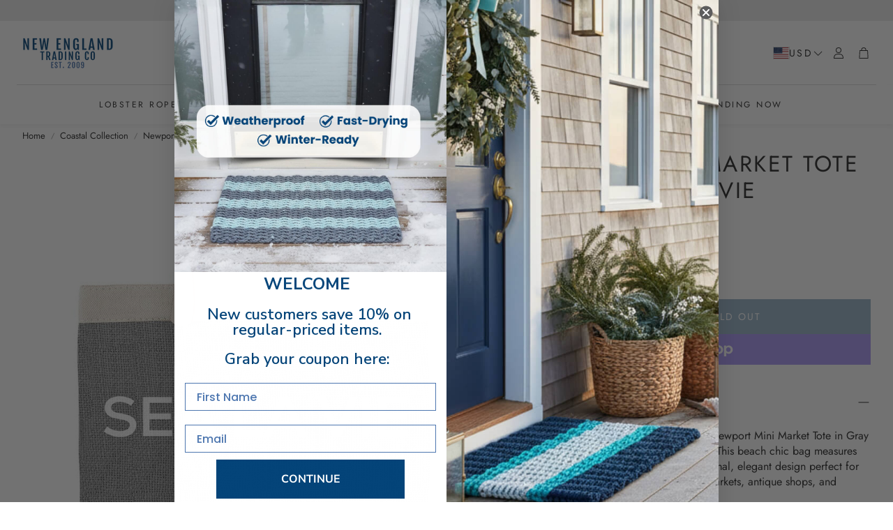

--- FILE ---
content_type: text/javascript; charset=utf-8
request_url: https://thenewenglandtradingcompany.com/products/newport-mini-market-tote-in-gray-sea-la-vie.js
body_size: 1236
content:
{"id":9162647798069,"title":"Newport Mini Market Tote in Gray, Sea La Vie","handle":"newport-mini-market-tote-in-gray-sea-la-vie","description":"\u003cp\u003e\u003cspan\u003eFor your elevated adventures, choose the Newport Mini Market Tote in Gray featuring \"Sea La Vie\" in a luxurious print. This beach chic bag measures 12.5\" W x 9.5\" H x 5.5\" D and has a minimal, elegant design perfect for leisurely weekends spent exploring local markets, antique shops, and seaside boutiques. \u003c\/span\u003e\u003c\/p\u003e\n\u003cp\u003eWith its water-resistant lining and interior pocket, this jute beach tote ensures your belongings stay safe and organized. Made from durable jute and genuine leather, it exudes exceptional quality that lasts for years. \u003cspan data-mce-fragment=\"1\"\u003eClean this bag by spot-cleaning only.\u003c\/span\u003e\u003c\/p\u003e\n\u003cp\u003e\u003cspan data-mce-fragment=\"1\"\u003eGet your Newport Mini Market Tote in Gray, Sea La Vie –your perfect companion for chic seaside adventures. \u003c\/span\u003e\u003c\/p\u003e","published_at":"2024-03-06T00:55:08-05:00","created_at":"2024-02-28T07:05:57-05:00","vendor":"Santa Barbara Design Studio by Creative Brands","type":"Shopping Totes","tags":["Bags","Beach Bags","Beach Bags \u0026 Towels","flagship","Jute Canvas \u0026 More"],"price":3900,"price_min":3900,"price_max":3900,"available":false,"price_varies":false,"compare_at_price":null,"compare_at_price_min":0,"compare_at_price_max":0,"compare_at_price_varies":false,"variants":[{"id":48245154087221,"title":"Default Title","option1":"Default Title","option2":null,"option3":null,"sku":"98129","requires_shipping":true,"taxable":true,"featured_image":null,"available":false,"name":"Newport Mini Market Tote in Gray, Sea La Vie","public_title":null,"options":["Default Title"],"price":3900,"weight":907,"compare_at_price":null,"inventory_management":"shopify","barcode":"98129","quantity_rule":{"min":1,"max":null,"increment":1},"quantity_price_breaks":[],"requires_selling_plan":false,"selling_plan_allocations":[]}],"images":["\/\/cdn.shopify.com\/s\/files\/1\/0709\/2132\/2805\/files\/NewportMiniMarketToteinGray_SeaLaVie.jpg?v=1726248240","\/\/cdn.shopify.com\/s\/files\/1\/0709\/2132\/2805\/files\/NewportMarketToteinGray.jpg?v=1726248260","\/\/cdn.shopify.com\/s\/files\/1\/0709\/2132\/2805\/files\/NewportMarketToteinGray-1.jpg?v=1726248260","\/\/cdn.shopify.com\/s\/files\/1\/0709\/2132\/2805\/files\/NewportMarketTotes_SeaLaVie.jpg?v=1726248348"],"featured_image":"\/\/cdn.shopify.com\/s\/files\/1\/0709\/2132\/2805\/files\/NewportMiniMarketToteinGray_SeaLaVie.jpg?v=1726248240","options":[{"name":"Title","position":1,"values":["Default Title"]}],"url":"\/products\/newport-mini-market-tote-in-gray-sea-la-vie","media":[{"alt":"Newport Mini Market Tote in Gray, Sea La Vie","id":38061068910901,"position":1,"preview_image":{"aspect_ratio":1.0,"height":1280,"width":1280,"src":"https:\/\/cdn.shopify.com\/s\/files\/1\/0709\/2132\/2805\/files\/NewportMiniMarketToteinGray_SeaLaVie.jpg?v=1726248240"},"aspect_ratio":1.0,"height":1280,"media_type":"image","src":"https:\/\/cdn.shopify.com\/s\/files\/1\/0709\/2132\/2805\/files\/NewportMiniMarketToteinGray_SeaLaVie.jpg?v=1726248240","width":1280},{"alt":"Newport Mini Market Tote in Gray, Sea La Vie \u0026 The Beach Life","id":38309560647989,"position":2,"preview_image":{"aspect_ratio":1.0,"height":1080,"width":1080,"src":"https:\/\/cdn.shopify.com\/s\/files\/1\/0709\/2132\/2805\/files\/NewportMarketToteinGray.jpg?v=1726248260"},"aspect_ratio":1.0,"height":1080,"media_type":"image","src":"https:\/\/cdn.shopify.com\/s\/files\/1\/0709\/2132\/2805\/files\/NewportMarketToteinGray.jpg?v=1726248260","width":1080},{"alt":"Newport Mini Market Tote in Gray, Sea La Vie \u0026 The Beach Life","id":38309560615221,"position":3,"preview_image":{"aspect_ratio":1.0,"height":1080,"width":1080,"src":"https:\/\/cdn.shopify.com\/s\/files\/1\/0709\/2132\/2805\/files\/NewportMarketToteinGray-1.jpg?v=1726248260"},"aspect_ratio":1.0,"height":1080,"media_type":"image","src":"https:\/\/cdn.shopify.com\/s\/files\/1\/0709\/2132\/2805\/files\/NewportMarketToteinGray-1.jpg?v=1726248260","width":1080},{"alt":"Newport Mini Market Tote in Gray, Sea La Vie","id":38360810389813,"position":4,"preview_image":{"aspect_ratio":1.0,"height":1500,"width":1500,"src":"https:\/\/cdn.shopify.com\/s\/files\/1\/0709\/2132\/2805\/files\/NewportMarketTotes_SeaLaVie.jpg?v=1726248348"},"aspect_ratio":1.0,"height":1500,"media_type":"image","src":"https:\/\/cdn.shopify.com\/s\/files\/1\/0709\/2132\/2805\/files\/NewportMarketTotes_SeaLaVie.jpg?v=1726248348","width":1500}],"requires_selling_plan":false,"selling_plan_groups":[]}